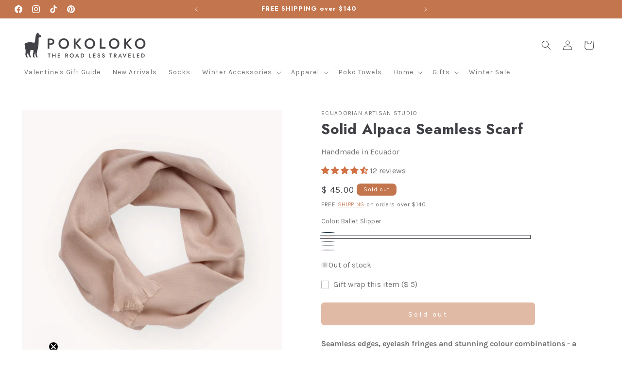

--- FILE ---
content_type: text/css
request_url: https://pokoloko.com/cdn/shop/t/55/assets/base-custom.css?v=178584399334591900271767624859
body_size: -117
content:
@font-face{font-family:Jost;src:url(/cdn/shop/files/Jost-variable.woff2) format("woff2");font-weight:100 900;font-style:normal}h1,h2,h3,h4,h5,.h0,.h1,.h2,.h3,.h4,.h5{font-family:Jost,ui-sans-serif,system-ui,sans-serif!important;font-optical-sizing:auto!important;font-weight:700!important;font-style:normal!important}.text-body{font-size:1.4rem!important;letter-spacing:none!important;line-height:calc(1 + .8 / var(--font-body-scale))!important}body{letter-spacing:0px!important;line-height:calc(1 + .6 / var(--font-body-scale))!important}@media screen and (max-width: 749px){.hidden-mobile{display:none!important}}.gift-wrapping .recipient-checkbox>svg{margin-top:5px;margin-right:.9rem}.artisan-collage__row{display:flex;height:25vw;max-height:50rem}.artisan-collage__row>div{flex:1 1 auto}.artisan-collage__row--1-2 .media:nth-child(1){width:40%}.artisan-collage__row--1-2 .media:nth-child(2){width:60%}.artisan-collage__row--1-3 .media{width:36%}.artisan-collage__row--1-3 .media:nth-child(1){width:28%}.artisan-collage__row--2-2 .media:nth-child(1){width:55%}.artisan-collage__row--2-2 .media:nth-child(2){width:45%}.artisan-collage__row--2-3 .media{width:32%}.artisan-collage__row--2-3 .media:nth-child(2){width:36%}.card-swatches{display:flex;align-items:center;flex-wrap:wrap;gap:.875rem;margin-top:-.625rem;margin-bottom:2.5rem;position:relative;z-index:2}.card-swatch-button{width:1.75rem;height:1.75rem;border:1px solid var(--color-border);border-radius:50%;padding:0;cursor:pointer;position:relative;background:var(--swatch-background, transparent) no-repeat center;background-size:cover;background-position:var(--swatch-focal-point, center)}.card-swatch-button:after{content:"";position:absolute;top:-3px;left:-3px;right:-3px;bottom:-3px;border:1px solid transparent;border-radius:50%;transition:opacity .2s ease;border-color:rgb(var(--color-foreground));opacity:.1}.card-swatch-button:hover:after,.card-swatch-button.active:after{opacity:1}.card-swatches__more{font-size:12px;color:var(--color-foreground-50);display:flex;align-items:center;padding-left:.25rem}.card__variant-images{position:absolute;width:1px;height:1px;padding:0;margin:-1px;overflow:hidden;clip:rect(0,0,0,0);white-space:nowrap;border:0}
/*# sourceMappingURL=/cdn/shop/t/55/assets/base-custom.css.map?v=178584399334591900271767624859 */


--- FILE ---
content_type: text/javascript
request_url: https://pokoloko.com/cdn/shop/t/55/assets/custom-variant-images.js?v=174387590451224920541767624859
body_size: -141
content:
customElements.get("custom-variant-images")||customElements.define("custom-variant-images",class extends HTMLElement{onVariantChangeUnsubscriber=void 0;cartUpdateUnsubscriber=void 0;abortController=void 0;pendingRequestUrl=null;preProcessHtmlCallbacks=[];postProcessHtmlCallbacks=[];connectedCallback(){this.onVariantChangeUnsubscriber=subscribe(PUB_SUB_EVENTS.optionValueSelectionChange,this.handleOptionValueChange.bind(this))}disconnectedCallback(){this.onVariantChangeUnsubscriber()}handleOptionValueChange({data:{event,target,selectedOptionValues}}){console.log("Variant updated: ",selectedOptionValues);var colorValue;selectedOptionValues.forEach(optionId=>{const input=document.querySelector(`input[data-option-value-id='${optionId}']`);input&&input.name.toLowerCase().split("-")[0]==="color"&&(colorValue=input.dataset.valueHandle.trim())}),this.querySelectorAll(".product__media-item[data-variant-image]").forEach(el=>{el.dataset.variantImageColor!==""&&el.classList.toggle("hidden-mobile",el.dataset.variantImageColor.trim()!==colorValue)}),this.querySelectorAll(".thumbnail-list__item[data-variant-image]").forEach(el=>{el.dataset.variantImageColor!==""&&el.classList.toggle("hidden",el.dataset.variantImageColor.trim()!==colorValue)})}});
//# sourceMappingURL=/cdn/shop/t/55/assets/custom-variant-images.js.map?v=174387590451224920541767624859
